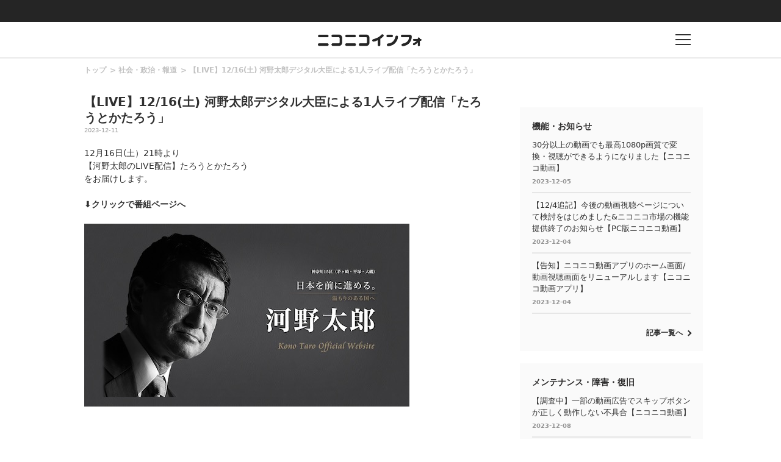

--- FILE ---
content_type: text/html
request_url: https://blog.nicovideo.jp/niconews/210356.html?news_ref=60_info
body_size: 34167
content:
<!DOCTYPE html>
<html>
<head>
<meta http-equiv="Last-Modified" content="Mon, 11 Dec 2023 09:58:02 GMT">
  
  <meta charset="UTF-8">
  <meta name="copyright" content="(C) DWANGO Co., Ltd.">
  <meta name="keywords" content="ニコニコインフォ">
  <meta name="viewport" content="width=device-width,initial-scale=1.0,maximum-scale=1.0,user-scalable=0">
  <meta http-equiv="X-UA-Compatible" content="IE=edge">

  
        <meta name="description" content="12月16日(土）21時より 【河野太郎のLIVE配信】たろうとかたろう をお届けします。 ⬇︎クリックで番組ページへ 出演：河野太郎デジタル大臣 事前質問受付フォーム https://qa.taro" />
      <meta name="twitter:card" content="summary_large_image" />
      <meta property="og:title" content="【LIVE】12/16(土) 河野太郎デジタル大臣による1人ライブ配信「たろうとかたろう」｜ニコニコインフォ" />
      <meta property="og:type" content="website" />
      <meta property="og:url" content="https://blog.nicovideo.jp/niconews/210356.html" />
      <meta property="og:image" content="https://nicolive.cdn.nimg.jp/live/simg/img/202310/2913037.37809b.jpg" />
      <meta property="og:description" content="12月16日(土）21時より 【河野太郎のLIVE配信】たろうとかたろう をお届けします。 ⬇︎クリックで番組ページへ 出演：河野太郎デジタル大臣 事前質問受付フォーム https://qa.taro" />
      <meta property="og:site_name" content="【LIVE】12/16(土) 河野太郎デジタル大臣による1人ライブ配信「たろうとかたろう」｜ニコニコインフォ" />
      <meta property="og:locale" content="ja_JP" />
  
  
  <!--[if lt IE 9]>
    <script src="/niconews/wp-content/themes/nicoinfo/js/css3-mediaqueries.js" type="text/javascript"></script>
  <![endif]-->  

  <link rel="shortcut icon" href="/niconews/wp-content/themes/nicoinfo/images/favicon.ico">
  <link href="https://fonts.googleapis.com/css?family=Noto+Sans+JP:100,300,400,500,700,900" rel="stylesheet">
  
  <script type="text/javascript" src="/niconews/wp-content/themes/nicoinfo/js/jquery.js" ></script>
  <script type="text/javascript" src="/niconews/wp-content/themes/nicoinfo/js/jquery.cookie.js" ></script>
  <script type="text/javascript" src="/niconews/wp-content/themes/nicoinfo/js/nicosid.js" ></script>
  <script type="text/javascript" src="https://res.ads.nicovideo.jp/assets/js/ads2.js?ref=blog_niconews" charset="utf-8" ></script>


    <script src="https://apis.google.com/js/platform.js" async defer>
      {lang: 'ja'}
    </script>

    <!-- Google Tag Manager --><script>(function(w,d,s,l,i){w[l]=w[l]||[];w[l].push({'gtm.start':
    new Date().getTime(),event:'gtm.js'});var f=d.getElementsByTagName(s)[0],
    j=d.createElement(s),dl=l!='dataLayer'?'&l='+l:'';j.async=true;j.src=
    'https://www.googletagmanager.com/gtm.js?id='+i+dl;f.parentNode.insertBefore(j,f);
    })(window,document,'script','NicoGoogleTagManagerDataLayer','GTM-KXT7G5G');</script>
    <!-- End Google Tag Manager -->


  <script>
    
    window.onCommonHeaderReady = function(commonHeader) {
      commonHeader.mount('#CommonHeader', {
        frontendId: 68,
        site: "blogbbs",
        isUserInfoFetchingOnMountEnabled: true,
        customization: {
          isHeaderPremiumRegisterLinkHidden: true,
          isPremiumDayAppealHidden: true,
          nextUrl: location.href,
          logoutNextUrl: location.href,
          responsiveSwitchingPoint: {width: 769},
          size: {
            maxWidth: "1024px"
          },
          userPanelLinks: [
            {href: "https://www.nicovideo.jp/my/mylist", label: "マイリスト"},
            {href: "https://www.nicovideo.jp/my/fav/user", label: "フォロー中"},
            {href: "https://www.nicovideo.jp/ranking", label: "動画ランキング"},
            {href: "https://live.nicovideo.jp/ranking", label: "生放送ランキング"},
            {href: "https://www.nicovideo.jp/my/history", label: "動画視聴履歴"},
            {href: "https://live.nicovideo.jp/timetable", label: "生放送番組表"},
            {href: "https://www.upload.nicovideo.jp/garage/", label: "投稿動画／動画を投稿する"},
            {href: "https://live2.nicovideo.jp/create", label: "生放送する"}
          ]
        }
      });

      if (commonHeader.isAppRejectionMeasuresEnabled) {
        document.body.classList.add('app-RejectionMeasures')
      }
    };
    
  </script>
  <!--Responsive--><script type="text/javascript" src="https://secure-dcdn.cdn.nimg.jp/common-header/res/2.20.0/responsive/CommonHeaderLoader.min.js"></script>
  <title>【LIVE】12/16(土) 河野太郎デジタル大臣による1人ライブ配信「たろうとかたろう」｜ニコニコインフォ</title>
  <link rel="canonical" href="https://blog.nicovideo.jp/niconews/210356.html">
  <link rel="stylesheet" href="/niconews/wp-content/themes/nicoinfo/css/info.css">
  <link rel="stylesheet" href="/niconews/wp-content/themes/nicoinfo/css/article.css">

  
  
  <script type="text/javascript">
    (function ($) {
      $(function() {
        if ( navigator.userAgent.match(/(iPhone|iPad|iPod|Android)/i)) {
          $('#share-line').css('display', 'list-item');
        }
      });
    })(jQuery);
  </script>
  
</head>

<body>
    
  <!-- Google Tag Manager (noscript) -->
  <noscript><iframe src="https://www.googletagmanager.com/ns.html?id=GTM-KXT7G5G"
  height="0" width="0" style="display:none;visibility:hidden"></iframe></noscript>
  <!-- End Google Tag Manager (noscript) -->
  
  <!-- 共通ヘッダー -->
<div id="CommonHeader"></div>
<!-- //共通ヘッダー -->
  
  <!-- インフォヘッダー -->
  <header class="l-header l-header-area">
	  <div class="l-header l-header-item is-logo">
	    <div class="l-header l-header-logo">
		    <h1><a href="/niconews/"><img src="/niconews/wp-content/themes/nicoinfo/images/niconicoinfo_logo.png" alt="ニコニコインフォ"></a></h1>
	    </div>
	  </div>
	  <div class="l-header l-header-item is-buuton">
	    <div href="" class="l-header l-header-button">
		    <p class="l-header l-header-button-text"></p>
	    </div>
	  </div>
  </header>

  <!-- インフォグローバルメニュー -->
  <div class="l-globalmenu l-globalmenu-area">
    <div class="l-globalmenu l-globalmenu-inner">
      <div class="l-globalmenu l-globalmenu-button"></div>
      <h2 class="l-globalmenu l-globalmenu-heading"><span>CATEGORY</span>カテゴリー</h2>
      
      <nav class="l-globalmenu l-globalmenu-nav">
        <div class="l-globalmenu l-globalmenu-nav-item">
          <h3 class="l-globalmenu l-globalmenu-subheading">
            Special<span>おすすめコンテンツ</span>
          </h3>
          <div class="l-globalmenu l-globalmenu-list">
            <ul>
              <li class="l-globalmenu l-globalmenu-list-item">
                <a href="/niconews/category/topic/">
                  TOPICS
                </a>
              </li>
            </ul>
          </div>
        </div>

        <div class="l-globalmenu l-globalmenu-nav-item">
          <h3 class="l-globalmenu l-globalmenu-subheading">
            Genre<span>ジャンル</span>
          </h3>
          <div class="l-globalmenu l-globalmenu-list">
            <ul>
              
                            <li class="l-globalmenu l-globalmenu-list-item">
                <a href="/niconews/category/ge_anime/">アニメ・声優・漫画</a>
              </li>
                            <li class="l-globalmenu l-globalmenu-list-item">
                <a href="/niconews/category/ge_society/">社会・政治・報道</a>
              </li>
                            <li class="l-globalmenu l-globalmenu-list-item">
                <a href="/niconews/category/ge_music/">音楽・アーティスト・アイドル</a>
              </li>
                            <li class="l-globalmenu l-globalmenu-list-item">
                <a href="/niconews/category/ge_game/">ゲーム</a>
              </li>
                            <li class="l-globalmenu l-globalmenu-list-item">
                <a href="/niconews/category/ge_user/">VOCALOID・VTuber・ユーザークリエイター</a>
              </li>
                            <li class="l-globalmenu l-globalmenu-list-item">
                <a href="/niconews/category/ge_movie/">映画・ドラマ・舞台・2.5次元</a>
              </li>
                            <li class="l-globalmenu l-globalmenu-list-item">
                <a href="/niconews/category/ge_other/">その他</a>
              </li>
              
            </ul>
          </div>
        </div>

        <div class="l-globalmenu l-globalmenu-nav-item">
          <h3 class="l-globalmenu l-globalmenu-subheading">
            Service<span>サービス</span>
          </h3>
          <div class="l-globalmenu l-globalmenu-list">
            <ul>
              
                            <li class="l-globalmenu l-globalmenu-list-item">
                <a href="/niconews/category/se_nicovideo" >動画</a>
              </li>
                            <li class="l-globalmenu l-globalmenu-list-item">
                <a href="http://blog.nicovideo.jp/seiga/" >静画</a>
              </li>
                            <li class="l-globalmenu l-globalmenu-list-item">
                <a href="/niconews/category/se_live" >生放送</a>
              </li>
                            <li class="l-globalmenu l-globalmenu-list-item">
                <a href="/niconews/category/se_app" >ニコニコアプリ</a>
              </li>
                            <li class="l-globalmenu l-globalmenu-list-item">
                <a href="/niconews/category/se_ch" >チャンネル</a>
              </li>
                            <li class="l-globalmenu l-globalmenu-list-item">
                <a href="/niconews/category/pedia" >大百科</a>
              </li>
                            <li class="l-globalmenu l-globalmenu-list-item">
                <a href="/niconews/category/virtualcast" >バーチャルキャスト</a>
              </li>
                            <li class="l-globalmenu l-globalmenu-list-item">
                <a href="/niconews/category/se_n-air" >N Air</a>
              </li>
                            <li class="l-globalmenu l-globalmenu-list-item">
                <a href="/niconews/category/se_3d" >ニコニ立体</a>
              </li>
                            <li class="l-globalmenu l-globalmenu-list-item">
                <a href="/niconews/category/nicoad" >ニコニ広告</a>
              </li>
                            <li class="l-globalmenu l-globalmenu-list-item">
                <a href="/niconews/category/sp_pickup" >スマートフォン・アプリ</a>
              </li>
                            <li class="l-globalmenu l-globalmenu-list-item">
                <a href="/niconews/category/device" >他デバイス</a>
              </li>
                            <li class="l-globalmenu l-globalmenu-list-item">
                <a href="/niconews/category/se_other" >その他</a>
              </li>
              
            </ul>
          </div>
        </div>

        <div class="l-globalmenu l-globalmenu-nav-item">
          <h3 class="l-globalmenu l-globalmenu-subheading">
            Notice<span>お知らせ</span>
          </h3>
          <div class="l-globalmenu l-globalmenu-list">
            <ul>
              <li class="l-globalmenu l-globalmenu-list-item">
                <a href="/niconews/category/ge_function">
                  機能・お知らせ
                </a>
              </li>
              <li class="l-globalmenu l-globalmenu-list-item">
                <a href="/niconews/category/ge_maintenance">
                  メンテナンス・障害・復旧
                </a>                        
              </li>
            </ul>
          </div>
        </div>
      </nav>
    </div>
  </div>



  <!-- コンテンツ -->
  <div class="contents contents-area">
 
    <div class="l-main l-main-area">
      <div class="l-main l-main-inner">
        <div class="article article-area">

          <!-- breadcrumb -->
          <div class="article article-breadcrumb-list">
            <ul class="breadcrumb breadcrumb-list">
              <li class="breadcrumb breadcrumb-list-item">
                <a href="/niconews/">トップ</a>
              </li>
              <li class="breadcrumb breadcrumb-list-item">
                <a href="/niconews/category/ge_society">社会・政治・報道</a>
              </li>
              <li class="breadcrumb breadcrumb-list-item">
                <a href="/niconews/210356.html">【LIVE】12/16(土) 河野太郎デジタル大臣による1人ライブ配信「たろうとかたろう」</a>
              </li>
            </ul>
          </div>

          <!-- アーティクル -->
          <article class="article article-wrap">
            <h2 class="article article-heading">【LIVE】12/16(土) 河野太郎デジタル大臣による1人ライブ配信「たろうとかたろう」</h2>
            <div class="article article-date"><p>2023-12-11</p></div>
            <div class="article article-content">
              12月16日(土）21時より<br>【河野太郎のLIVE配信】たろうとかたろう<br>をお届けします。<br><br><b>⬇︎クリックで番組ページへ</b><br><br><a href="https://live.nicovideo.jp/watch/lv343603134" target="_blank"><img src="https://nicolive.cdn.nimg.jp/live/simg/img/202310/2913037.37809b.jpg" alt="河野太郎最新版"><br></a><br><br>出演：<b>河野太郎デジタル大臣</b><br><br><b>事前質問受付フォーム</b><br><b><u><a href="https://qa.taro.org/" target="_blank">https://qa.taro.org/</a></u></b><br><br><b>河野太郎デジタル大臣が、皆様のコメントを読みながらトークします。</b><br><br>※12月15日（金）24時（12月16日（土）0時）に質問の受付を締め切る予定です。それまでにご質問をいただければと思います。<br>※できる限りコメントにも触れますが、コメントが早すぎて読めないため、ご協力お願いします。<br>※人種差別・誹謗中傷等のコメントはスタッフの判断により削除させていただくことがございます予めご了承ください。健全なコミュニティ運営にご協力お願い申し上げます。<br>※諸般の事情により予定が変更になる場合があります。<br>
            </div>
          </article>
        </div>
      </div>

      <!-- SHARE -->
      <div class="article article-sns">
        <p class="article article-sns-title">SHARE</p>
        <ul class="article article-sns-list">
          <li class="article article-sns-list-item">
            <a target="_blank" href="https://twitter.com/intent/tweet?url=https://blog.nicovideo.jp/niconews/210356.html&amp;text=%E3%80%90LIVE%E3%80%9112%2F16%28%E5%9C%9F%29+%E6%B2%B3%E9%87%8E%E5%A4%AA%E9%83%8E%E3%83%87%E3%82%B8%E3%82%BF%E3%83%AB%E5%A4%A7%E8%87%A3%E3%81%AB%E3%82%88%E3%82%8B1%E4%BA%BA%E3%83%A9%E3%82%A4%E3%83%96%E9%85%8D%E4%BF%A1%E3%80%8C%E3%81%9F%E3%82%8D%E3%81%86%E3%81%A8%E3%81%8B%E3%81%9F%E3%82%8D%E3%81%86%E3%80%8D">
              <img src="/niconews/wp-content/themes/nicoinfo/images/article_sns_tw.png" alt="twitter">
            </a>
          </li>
          <li class="article article-sns-list-item">
            <a target="_blank" href="https://www.facebook.com/sharer/sharer.php?u=https://blog.nicovideo.jp/niconews/210356.html">
              <img src="/niconews/wp-content/themes/nicoinfo/images/article_sns_fb.png" alt="facebook">
            </a>
          </li>
          <li class="article article-sns-list-item">
            <a target="_blank" href="https://b.hatena.ne.jp/add?mode=confirm&url=https://blog.nicovideo.jp/niconews/210356.html&title=%E3%80%90LIVE%E3%80%9112%2F16%28%E5%9C%9F%29+%E6%B2%B3%E9%87%8E%E5%A4%AA%E9%83%8E%E3%83%87%E3%82%B8%E3%82%BF%E3%83%AB%E5%A4%A7%E8%87%A3%E3%81%AB%E3%82%88%E3%82%8B1%E4%BA%BA%E3%83%A9%E3%82%A4%E3%83%96%E9%85%8D%E4%BF%A1%E3%80%8C%E3%81%9F%E3%82%8D%E3%81%86%E3%81%A8%E3%81%8B%E3%81%9F%E3%82%8D%E3%81%86%E3%80%8D">
              <img src="/niconews/wp-content/themes/nicoinfo/images/article_sns_hatena.png" alt="hatena">
            </a>
          </li>
          <li class="article article-sns-list-item" id='share-line' style="display : none;">
            <a target="_blank" href="http://line.me/R/msg/text/?https://blog.nicovideo.jp/niconews/210356.html">
              <img src="/niconews/wp-content/themes/nicoinfo/images/article_sns_ln.png" alt="line">
            </a>
          </li>
        </ul>
      </div>

      <!-- 関連 -->
      <div class="l-main l-main-inner" data-name="related-articles">
        <div class="l-main l-main-item">
          <h2 class="l-main l-main-heading">関連記事</h2>
          <ul class="l-main l-main-list2">

                        <li class="l-main l-main-list2-item">
              <a href="/niconews/210356.html">
                <p class="l-main l-main-list2-title">【LIVE】12/16(土) 河野太郎デジタル大臣による1人ライブ配信「たろうとかたろう」</p>
                <p class="l-main l-main-list2-date">2023-12-11</p>
              </a>
            </li>
                        <li class="l-main l-main-list2-item">
              <a href="/niconews/210171.html">
                <p class="l-main l-main-list2-title">2023年にネットで最も流行った単語を決定する年末イベント「ネット流行語100 表彰式」を12/13にライブ配信　番組内では「ニコニコ賞」、今年新設の「ネット新語賞」も発表！</p>
                <p class="l-main l-main-list2-date">2023-12-11</p>
              </a>
            </li>
                        <li class="l-main l-main-list2-item">
              <a href="/niconews/210222.html">
                <p class="l-main l-main-list2-title">12/12(火)14時～「今年の漢字」発表の瞬間を京都・清水寺から生中継</p>
                <p class="l-main l-main-list2-date">2023-12-11</p>
              </a>
            </li>
                        <li class="l-main l-main-list2-item">
              <a href="/niconews/201463.html">
                <p class="l-main l-main-list2-title">ニコニコの祈りを届けよう　ハワイ マウイ島山火事復興支援募金</p>
                <p class="l-main l-main-list2-date">2023-12-08</p>
              </a>
            </li>
            
          </ul>

          <div class="link link-arrow is-right">
            <a href="/niconews/category/ge_society">記事一覧へ</a>
          </div>
        </div>
      </div>
    </div>

    <!-- サブ -->
      


<script type="text/javascript" charset="utf-8">
  function getDeviceCategory() {
    var ua = navigator.userAgent;
    if ( ua.match(/(iPhone|iPad|iPod)/i)) {
      return 'ios';
    }
    if ( ua.indexOf('Android') > 0 ) {
      return 'andriod';
    }
    return 'pc';
  }
</script>

<div class="l-aside l-aside-area">
  <!-- 広告 -->
  <div class="l-aside l-aside-item">

    <!-- PC -->
    <div id="web_pc_prime">
      
      <script type="text/javascript" charset="utf-8">
      if( getDeviceCategory() == 'pc' ){
        new Ads.Advertisement({
          'zone': 105
        }).set('web_pc_prime');
      }
      </script>
      
    </div>

    <!-- SP-iOS -->
    <div id="sp_ios_web_info_300x250_middle_south">
      
      <script type="text/javascript" charset="utf-8">
      if( getDeviceCategory() == 'ios' ){
        new Ads.Advertisement({
            'zone': 1282
        }).set('sp_ios_web_info_300x250_middle_south');
      }
      </script>
      
    </div>

    <!-- SP-Android -->
    <div id="sp_android_web_info_300x250_middle_south">
      
      <script type="text/javascript" charset="utf-8">
      if( getDeviceCategory() == 'andriod' ){
        new Ads.Advertisement({
          'zone': 1284
        }).set('sp_android_web_info_300x250_middle_south');
      }
      </script>
      
    </div>
  </div>
  

  <!-- 機能・お知らせ -->
  <div class="l-aside l-aside-item is-pc">
    <div class="l-aside l-aside-item-inner">
      <h2 class="l-aside l-aside-heading">機能・お知らせ</h2>
      <ul class="l-aside l-aside-list2">
                <li class="l-aside l-aside-list2-item">
          <a href="/niconews/209067.html">
            <p class="l-aside l-aside-list2-title">30分以上の動画でも最高1080p画質で変換・視聴ができるようになりました【ニコニコ動画】</p>
            <p class="l-aside l-aside-list2-date">2023-12-05</p>
          </a>
        </li>
                <li class="l-aside l-aside-list2-item">
          <a href="/niconews/201081.html">
            <p class="l-aside l-aside-list2-title">【12/4追記】今後の動画視聴ページについて検討をはじめました&amp;ニコニコ市場の機能提供終了のお知らせ【PC版ニコニコ動画】</p>
            <p class="l-aside l-aside-list2-date">2023-12-04</p>
          </a>
        </li>
                <li class="l-aside l-aside-list2-item">
          <a href="/niconews/209182.html">
            <p class="l-aside l-aside-list2-title">【告知】ニコニコ動画アプリのホーム画面/動画視聴画面をリニューアルします【ニコニコ動画アプリ】</p>
            <p class="l-aside l-aside-list2-date">2023-12-04</p>
          </a>
        </li>
        
      </ul>

      <div class="link link-arrow is-right">
        <a href="/niconews/category/ge_function">記事一覧へ</a>
      </div>
    </div>
  </div>


  <!-- メンテナンス・障害・復旧 -->
  <div class="l-aside l-aside-item is-pc">
    <div class="l-aside l-aside-item-inner">
      <h2 class="l-aside l-aside-heading">メンテナンス・障害・復旧</h2>
      <ul class="l-aside l-aside-list2">
                <li class="l-aside l-aside-list2-item">
          <a href="/niconews/210269.html">
            <p class="l-aside l-aside-list2-title">【調査中】一部の動画広告でスキップボタンが正しく動作しない不具合【ニコニコ動画】</p>
            <p class="l-aside l-aside-list2-date">2023-12-08</p>
          </a>
        </li>
                <li class="l-aside l-aside-list2-item">
          <a href="/niconews/210231.html">
            <p class="l-aside l-aside-list2-title">【復旧】12/6（水）実施の停止メンテナンス以前に予約された番組において、生放送に関連する一部機能が利用できない不具合【ニコニコ生放送】</p>
            <p class="l-aside l-aside-list2-date">2023-12-08</p>
          </a>
        </li>
                <li class="l-aside l-aside-list2-item">
          <a href="/niconews/210209.html">
            <p class="l-aside l-aside-list2-title">【復旧済み】Android版ニコニコ動画でニコニ広告の提供画面とビデオクリップの再生位置設定ができない</p>
            <p class="l-aside l-aside-list2-date">2023-12-08</p>
          </a>
        </li>
        
      </ul>

      <div class="link link-arrow is-right">
        <a href="/niconews/category/ge_maintenance">記事一覧へ</a>
      </div>
    </div>
  </div>


  <!-- PR -->
  <div class="l-aside l-aside-item is-pc">
    <div class="l-aside l-aside-item-inner">
      <!-- === 広告 === -->
      <h2 class="l-aside l-aside-prlist-title">PR</h2>
      <ul id="web_pc_prtext" class="l-aside l-aside-prlist"></ul>
      
      <script type="text/javascript" charset="utf-8">
        new Ads.Advertisement({zone: 132, count: 3}).set('web_pc_prtext', function () {
          return [ '<li class="l-aside l-aside-prlist-item">', this.link(this.getBannertext()), '</li>'].join("\n");
        });
      </script>
      
    </div>
  </div>

  <!-- バナー広告 -->
  <div class="l-aside l-aside-item is-pc">
    <div id="web_pc_360">
      
      <script type="text/javascript" charset="utf-8">
      new Ads.Advertisement({
          'zone': 153
      }).set('web_pc_360', function () {
          return [
          this.getTag(), '<br>',
          this.link(this.getBannertext().replace(/\r\n/g, '<br>'))
          ].join("\n");
      });
      </script>
      
    </div>
  </div>


  <!-- バナー広告 -->
  <div class="l-aside l-aside-item">
     
    <!-- PC -->
    <div id="info_pc_box">
      
      <script type="text/javascript">
       if( getDeviceCategory() == 'pc' ){
          var ad = new Ads.Advertisement({
            'zone': 232
          }).set('info_pc_box');
       }
      </script>
      
    </div>

    <!-- SP-iOS -->
    <div id="sp_ios_web_info_300x250_south">
      
      <script type="text/javascript" charset="utf-8">
        if( getDeviceCategory() == 'ios' ){
          new Ads.Advertisement({
            'zone': 1283
          }).set('sp_ios_web_info_300x250_south');
        }
      </script>
      
    </div>

    <!-- SP-Android -->
    <div id="sp_android_web_info_300x250_south">
      
      <script type="text/javascript" charset="utf-8">
        if( getDeviceCategory() == 'andriod' ){
          new Ads.Advertisement({
            'zone': 1285
          }).set('sp_android_web_info_300x250_south');
        }
      </script>
      
    </div>
  </div>
</div>

  </div>
  
  
  <!-- フッター -->
  
<footer class="l-footer l-footer-area">
  <div class="l-footer l-footer-inner">
    
    <h2 class="l-footer l-footer-heading"><span>CATEGORY</span>カテゴリー</h2>
            
        <nav class="l-footer l-footer-nav">
            <div class="l-footer l-footer-nav-item">
                <h3 class="l-footer l-footer-subheading">
                   Special<span>おすすめコンテンツ</span>
                </h3>
                <ul class="l-footer l-footer-nav-list">
                    <li class="l-footer l-footer-nav-list-item">
                        <a href="/niconews/category/topic/">
                            TOPICS
                        </a>
                    </li>
                </ul>
            </div>
            <div class="l-footer l-footer-nav-item is-genre">
                <h3 class="l-footer l-footer-subheading">Genre<span>ジャンル</span></h3>               

                <ul class="l-footer l-footer-nav-list">
                
                                <li class="l-footer l-footer-nav-list-item">
                    <a href="/niconews/category/ge_anime/">アニメ・声優・漫画</a>
                </li>
                                <li class="l-footer l-footer-nav-list-item">
                    <a href="/niconews/category/ge_society/">社会・政治・報道</a>
                </li>
                                <li class="l-footer l-footer-nav-list-item">
                    <a href="/niconews/category/ge_music/">音楽・アーティスト・アイドル</a>
                </li>
                                <li class="l-footer l-footer-nav-list-item">
                    <a href="/niconews/category/ge_game/">ゲーム</a>
                </li>
                                <li class="l-footer l-footer-nav-list-item">
                    <a href="/niconews/category/ge_user/">VOCALOID・VTuber・ユーザークリエイター</a>
                </li>
                                <li class="l-footer l-footer-nav-list-item">
                    <a href="/niconews/category/ge_movie/">映画・ドラマ・舞台・2.5次元</a>
                </li>
                                <li class="l-footer l-footer-nav-list-item">
                    <a href="/niconews/category/ge_other/">その他</a>
                </li>
                
            </div>

            <div class="l-footer l-footer-nav-item is-service">
              <h3 class="l-footer l-footer-subheading">Service<span>サービス</span></h3>
              
              
                                                                                <ul class="l-footer l-footer-nav-list">
                                  <li class="l-footer l-footer-nav-list-item">
                                        <a href="/niconews/category/se_nicovideo" >動画</a>
                                        </li>
                                                              <li class="l-footer l-footer-nav-list-item">
                                        <a href="http://blog.nicovideo.jp/seiga/" class="link link-outside is-white" target="_blank">静画</a>
                                        </li>
                                                              <li class="l-footer l-footer-nav-list-item">
                                        <a href="/niconews/category/se_live" >生放送</a>
                                        </li>
                                                              <li class="l-footer l-footer-nav-list-item">
                                        <a href="/niconews/category/se_app" >ニコニコアプリ</a>
                                        </li>
                                                              <li class="l-footer l-footer-nav-list-item">
                                        <a href="/niconews/category/se_ch" >チャンネル</a>
                                        </li>
                                                              <li class="l-footer l-footer-nav-list-item">
                                        <a href="/niconews/category/pedia" >大百科</a>
                                        </li>
                                                              <li class="l-footer l-footer-nav-list-item">
                                        <a href="/niconews/category/virtualcast" >バーチャルキャスト</a>
                                        </li>
                                                              <li class="l-footer l-footer-nav-list-item">
                                        <a href="/niconews/category/se_n-air" >N Air</a>
                                        </li>
                                                              <li class="l-footer l-footer-nav-list-item">
                                        <a href="/niconews/category/se_3d" >ニコニ立体</a>
                                        </li>
                                                                                  </ul>
                                    <ul class="l-footer l-footer-nav-list">
                                  <li class="l-footer l-footer-nav-list-item">
                                        <a href="/niconews/category/nicoad" >ニコニ広告</a>
                                        </li>
                                                              <li class="l-footer l-footer-nav-list-item">
                                        <a href="/niconews/category/sp_pickup" >スマートフォン・アプリ</a>
                                        </li>
                                                              <li class="l-footer l-footer-nav-list-item">
                                        <a href="/niconews/category/device" >他デバイス</a>
                                        </li>
                                                              <li class="l-footer l-footer-nav-list-item">
                                        <a href="/niconews/category/se_other" >その他</a>
                                        </li>
              
              </ul>
            </div>


            <div class="l-footer l-footer-nav-item">
                <h3 class="l-footer l-footer-subheading">Notice<span>お知らせ</span></h3>
                <ul class="l-footer l-footer-nav-list">
                    <li class="l-footer l-footer-nav-list-item">
                        <a href="/niconews/category/ge_function">機能・お知らせ</a>
                    </li>
                    <li class="l-footer l-footer-nav-list-item">
                        <a href="/niconews/category/ge_maintenance">メンテナンス・障害・復旧</a>                        
                    </li>
                </ul>
            </div>
        </nav>
        <div class="l-footer l-footer-text">
            <div class="l-footer l-footer-sns">
                <ul class="l-footer l-footer-sns-list">
                    <li class="l-footer l-footer-sns-item">
                        <a href="https://twitter.com/nico_nico_info" title="ニコニコインフォをフォロー" target="_blank">
                            <img src="/niconews/wp-content/themes/nicoinfo/images/footer/footer_sns_tw.png" alt="twitter">
                        </a>
                    </li>
                    <li class="l-footer l-footer-sns-item">
                        <a href="https://www.facebook.com/niconico.official" title="Facebookページへ" target="_blank">
                            <img src="/niconews/wp-content/themes/nicoinfo/images/footer/footer_sns_fb.png" alt="facebook">
                        </a>
                    </li>
                    <li class="l-footer l-footer-sns-item">
                        <a href="https://blog.nicovideo.jp/niconews/index.xml" title="ニコニコインフォをキャッチ" target="_blank">
                            <img src="/niconews/wp-content/themes/nicoinfo/images/footer/footer_sns_feed.png" alt="feed">
                        </a>
                    </li>
                </ul>
                <div class="l-footer l-footer-sns-item">
                    <p>Twitterは、Twitter,Inc.,の商標であり、認可を得て使用しています。</p>
                </div>
            </div>
            <p class="l-footer l-footer-copyright">
                &copy; DWANGO Co., Ltd.
            </p>
        </div>
    </div>


</footer>
 
  <script type="text/javascript" src="/niconews/wp-content/themes/nicoinfo/js/vender.js"></script>
</body>
</html>